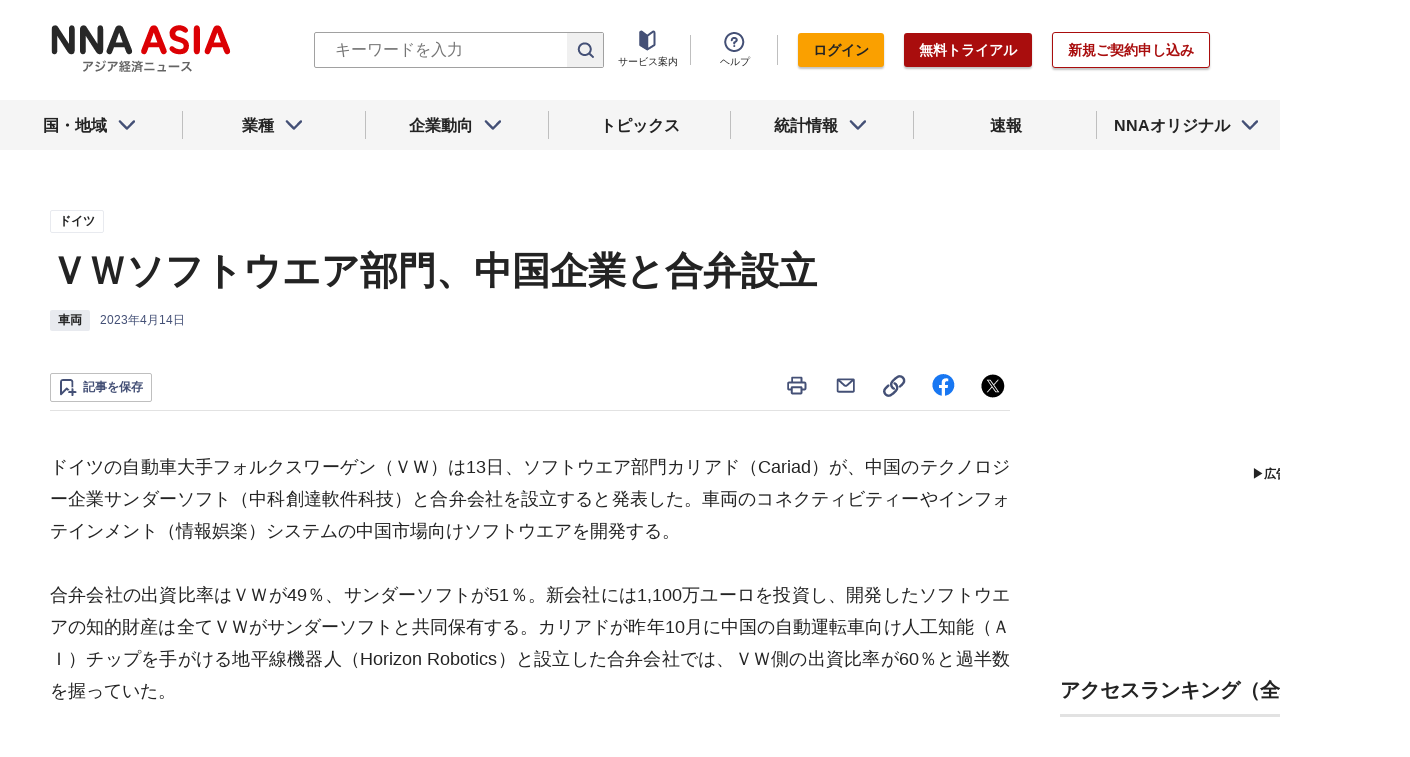

--- FILE ---
content_type: text/html; charset=utf-8
request_url: https://www.google.com/recaptcha/api2/aframe
body_size: 267
content:
<!DOCTYPE HTML><html><head><meta http-equiv="content-type" content="text/html; charset=UTF-8"></head><body><script nonce="RLIUQaH3obyRrdJu2q3tQg">/** Anti-fraud and anti-abuse applications only. See google.com/recaptcha */ try{var clients={'sodar':'https://pagead2.googlesyndication.com/pagead/sodar?'};window.addEventListener("message",function(a){try{if(a.source===window.parent){var b=JSON.parse(a.data);var c=clients[b['id']];if(c){var d=document.createElement('img');d.src=c+b['params']+'&rc='+(localStorage.getItem("rc::a")?sessionStorage.getItem("rc::b"):"");window.document.body.appendChild(d);sessionStorage.setItem("rc::e",parseInt(sessionStorage.getItem("rc::e")||0)+1);localStorage.setItem("rc::h",'1769277595693');}}}catch(b){}});window.parent.postMessage("_grecaptcha_ready", "*");}catch(b){}</script></body></html>

--- FILE ---
content_type: image/svg+xml
request_url: https://www.nna.jp/files/images/headerLogo_asia.svg
body_size: 7563
content:
<svg viewBox="0 0 182 48" fill="none" xmlns="http://www.w3.org/2000/svg">
<g clip-path="url(#clip0)">
<path d="M21.8269 1.34644C21.4326 1.33234 21.0403 1.40676 20.6786 1.56424C20.3169 1.72172 19.9951 1.95825 19.7369 2.25644C19.1756 3.0094 18.9056 3.94 18.9769 4.87644V19.7464L9.09685 4.79644C8.80685 4.32644 8.51686 3.87644 8.23686 3.44644C7.993 3.05042 7.71171 2.67872 7.39685 2.33644C7.10818 2.03983 6.76972 1.79613 6.39685 1.61644C5.93901 1.42174 5.4441 1.32958 4.94686 1.34644C4.25453 1.3477 3.57733 1.54912 2.99686 1.92644C2.41885 2.29062 1.96812 2.82521 1.70686 3.45644C1.46623 4.16724 1.36108 4.91687 1.39686 5.66644V26.5264C1.33628 27.4494 1.61352 28.3629 2.17686 29.0964C2.44253 29.3968 2.77112 29.635 3.13926 29.794C3.50739 29.953 3.90604 30.0289 4.30686 30.0164C4.70032 30.025 5.09095 29.9481 5.45178 29.7909C5.81262 29.6338 6.13506 29.4003 6.39685 29.1064C6.98182 28.379 7.27105 27.4577 7.20685 26.5264V11.8764L16.8369 26.6364C17.1369 27.0664 17.4269 27.4964 17.7269 27.9064C18.0179 28.3215 18.3532 28.7038 18.7269 29.0464C19.0831 29.3679 19.4971 29.619 19.9469 29.7864C20.4129 29.9476 20.9038 30.0255 21.3969 30.0164C22.9069 30.0164 24.7069 29.3464 24.7069 26.1064V4.87644C24.7718 3.95149 24.4981 3.03449 23.9369 2.29644C23.6771 1.99216 23.3532 1.74916 22.9883 1.58491C22.6235 1.42066 22.2269 1.33922 21.8269 1.34644Z" fill="#282828"/>
<path d="M50.5269 1.34637C50.126 1.32616 49.7259 1.39761 49.3568 1.5553C48.9877 1.71298 48.6594 1.95275 48.3969 2.25637C47.8533 3.01612 47.6013 3.94611 47.6869 4.87637V19.7464L37.7969 4.79637L36.9469 3.44637C36.6967 3.04952 36.4087 2.67779 36.0869 2.33637C35.7982 2.03975 35.4598 1.79606 35.0869 1.61637C34.6324 1.42217 34.1409 1.33 33.6469 1.34637C32.9576 1.34727 32.2836 1.5488 31.7069 1.92637C31.1223 2.28841 30.6646 2.82302 30.3969 3.45637C30.1529 4.16652 30.0443 4.91617 30.0769 5.66637V26.5264C30.0145 27.4511 30.2958 28.3664 30.8669 29.0964C31.1381 29.3855 31.4657 29.6159 31.8295 29.7734C32.1933 29.931 32.5855 30.0122 32.9819 30.0122C33.3783 30.0122 33.7705 29.931 34.1343 29.7734C34.4981 29.6159 34.8257 29.3855 35.0969 29.0964C35.6819 28.3689 35.9711 27.4476 35.9069 26.5164V11.8764L45.5369 26.6364L46.3969 27.8764C46.688 28.2915 47.0233 28.6737 47.3969 29.0164C47.7553 29.3401 48.173 29.5914 48.6269 29.7564C49.0895 29.9176 49.5771 29.9955 50.0669 29.9864C51.5769 29.9864 53.3769 29.3164 53.3769 26.0764V4.87637C53.4419 3.95142 53.1682 3.03441 52.6069 2.29637C52.3513 1.99494 52.0324 1.75354 51.6729 1.58935C51.3134 1.42515 50.9221 1.34219 50.5269 1.34637Z" fill="#282828"/>
<path d="M81.7169 24.1264L74.6569 6.68638C74.3169 5.80638 74.0469 5.10638 73.8269 4.58638C73.6083 4.0438 73.3299 3.52727 72.9969 3.04638C72.356 2.24652 71.4582 1.69301 70.4557 1.47975C69.4532 1.26649 68.4078 1.40663 67.4969 1.87638C66.9623 2.16965 66.5008 2.57985 66.1469 3.07638C65.7728 3.63945 65.4641 4.24335 65.2269 4.87638L57.5969 24.2764C57.3069 24.9864 57.1069 25.5464 56.9769 25.9464C56.848 26.3507 56.7806 26.7721 56.7769 27.1964C56.7754 27.5747 56.855 27.9489 57.0103 28.2939C57.1655 28.6388 57.3928 28.9466 57.6769 29.1964C57.9487 29.4677 58.2716 29.6824 58.6269 29.8283C58.9822 29.9742 59.3628 30.0483 59.7469 30.0464C60.1237 30.0728 60.5014 30.0096 60.8491 29.8618C61.1967 29.7141 61.5044 29.486 61.7469 29.1964C62.3138 28.3148 62.7642 27.3636 63.0869 26.3664L64.2869 23.1364H74.8369L76.0369 26.2964C76.2069 26.7164 76.4169 27.2064 76.6569 27.7564C76.8486 28.2094 77.0973 28.6362 77.3969 29.0264C77.6387 29.3298 77.942 29.5786 78.2869 29.7564C78.8526 30.0031 79.479 30.0758 80.0863 29.9654C80.6935 29.855 81.2542 29.5664 81.6969 29.1364C81.9724 28.8808 82.1927 28.5715 82.344 28.2275C82.4954 27.8835 82.5746 27.5122 82.5769 27.1364C82.4668 26.0908 82.1758 25.0723 81.7169 24.1264ZM73.0969 18.2864H66.0269L69.5269 8.51638L73.0969 18.2864Z" fill="#282828"/>
<path d="M109.527 6.68654C109.187 5.80654 108.917 5.10654 108.697 4.58654C108.476 4.04498 108.198 3.52869 107.867 3.04654C107.484 2.4883 106.963 2.03846 106.355 1.74062C105.747 1.44278 105.073 1.30703 104.397 1.34654C103.696 1.35239 103.009 1.53466 102.397 1.87654C101.851 2.1661 101.379 2.57656 101.017 3.07654C100.643 3.63961 100.334 4.24351 100.097 4.87654L92.467 24.2765C92.177 24.9965 91.977 25.5465 91.847 25.9465C91.7196 26.3512 91.6522 26.7723 91.647 27.1965C91.6481 27.5744 91.7288 27.9478 91.8839 28.2924C92.039 28.637 92.2649 28.9451 92.547 29.1965C93.0973 29.7426 93.8417 30.0482 94.617 30.0465C94.9938 30.073 95.3715 30.0098 95.7192 29.862C96.0668 29.7142 96.3745 29.4862 96.617 29.1965C97.1839 28.315 97.6343 27.3638 97.957 26.3665L99.157 23.1365H109.667L110.867 26.2965C111.037 26.7165 111.247 27.2065 111.487 27.7565C111.671 28.2155 111.913 28.6491 112.207 29.0465C112.449 29.3499 112.752 29.5987 113.097 29.7765C113.663 30.0232 114.289 30.096 114.896 29.9856C115.504 29.8752 116.064 29.5866 116.507 29.1565C116.784 28.9015 117.006 28.5925 117.159 28.2486C117.312 27.9046 117.393 27.533 117.397 27.1565C117.284 26.1147 116.993 25.0999 116.537 24.1565L109.527 6.68654ZM107.967 18.2865H100.897L104.397 8.51654L107.967 18.2865Z" fill="#DC0004"/>
<path d="M136.977 15.7665C135.962 15.0089 134.861 14.3745 133.697 13.8765C132.616 13.4827 131.515 13.1489 130.397 12.8765C129.136 12.5849 127.937 12.0701 126.857 11.3565C126.487 10.9965 126.097 10.5965 126.097 9.07651C126.097 8.07651 127.357 6.28651 129.897 6.28651C131.275 6.23787 132.625 6.68889 133.697 7.55651C134.957 8.31651 136.907 9.48651 138.257 7.80651C139.257 6.54651 138.907 5.14651 137.327 3.74651C136.469 2.95787 135.443 2.37332 134.327 2.03651C132.99 1.52502 131.578 1.23456 130.147 1.17651C128.364 1.18952 126.603 1.57438 124.977 2.30651C123.61 2.93906 122.418 3.897 121.507 5.09651C120.653 6.31358 120.23 7.78153 120.307 9.26651C120.257 10.8072 120.657 12.3291 121.457 13.6465C122.201 14.7934 123.265 15.6973 124.517 16.2465C126.597 17.1265 129.867 17.7165 131.917 18.6565C133.817 19.5265 134.707 20.6565 134.457 22.1965C134.44 22.6497 134.316 23.0924 134.095 23.4886C133.874 23.8848 133.563 24.2233 133.187 24.4765C132.267 24.9626 131.221 25.1579 130.187 25.0365C129.231 25.0143 128.287 24.8248 127.397 24.4765C126.3 24.0734 125.284 23.4774 124.397 22.7165C123.963 22.3435 123.421 22.1199 122.85 22.0785C122.279 22.037 121.71 22.1801 121.227 22.4865C120.929 22.7244 120.687 23.0243 120.518 23.3653C120.348 23.7063 120.254 24.0802 120.244 24.461C120.233 24.8418 120.306 25.2203 120.457 25.5701C120.608 25.9199 120.833 26.2327 121.117 26.4865C121.859 27.2726 122.711 27.9463 123.647 28.4865C125.72 29.5577 128.036 30.0679 130.367 29.9665C132.045 30.0617 133.726 29.8168 135.307 29.2465C136.667 28.6685 137.806 27.6696 138.557 26.3965C139.396 25.0105 139.829 23.4167 139.807 21.7965C139.839 20.5503 139.59 19.3128 139.077 18.1765C138.576 17.2194 137.857 16.3938 136.977 15.7665Z" fill="#DC0004"/>
<path d="M147.717 1.34655C147.298 1.34177 146.883 1.42883 146.501 1.60159C146.119 1.77435 145.78 2.02862 145.507 2.34655C144.888 3.11612 144.585 4.09175 144.657 5.07655V26.3765C144.595 27.3648 144.901 28.3412 145.517 29.1165C145.794 29.4235 146.134 29.6673 146.514 29.8312C146.893 29.9952 147.304 30.0754 147.717 30.0665C148.141 30.0829 148.563 30.0073 148.955 29.845C149.347 29.6828 149.699 29.4377 149.987 29.1265C150.607 28.3499 150.911 27.3676 150.837 26.3765V5.02655C150.909 4.03707 150.602 3.05725 149.977 2.28655C149.69 1.97672 149.339 1.73238 148.949 1.57017C148.56 1.40796 148.139 1.33169 147.717 1.34655Z" fill="#DC0004"/>
<path d="M180.527 24.1264L173.467 6.68641C173.127 5.80641 172.857 5.10641 172.637 4.58641C172.416 4.04485 172.138 3.52856 171.807 3.04641C171.449 2.56147 170.988 2.1619 170.457 1.87641C169.811 1.56094 169.101 1.39697 168.382 1.39697C167.663 1.39697 166.953 1.56094 166.307 1.87641C165.767 2.18399 165.305 2.6117 164.957 3.12641C164.588 3.67484 164.28 4.26159 164.037 4.87641L156.397 24.2764C156.117 24.9764 155.907 25.5364 155.777 25.9464C155.648 26.3507 155.581 26.7721 155.577 27.1964C155.578 27.5743 155.659 27.9477 155.814 28.2923C155.969 28.6369 156.195 28.945 156.477 29.1964C157.027 29.7424 157.772 30.0481 158.547 30.0464C158.924 30.0729 159.301 30.0096 159.649 29.8619C159.997 29.7141 160.304 29.4861 160.547 29.1964C161.114 28.3149 161.564 27.3636 161.887 26.3664L163.087 23.1364H173.597L174.807 26.2964C174.977 26.7164 175.187 27.2064 175.427 27.7564C175.611 28.2154 175.853 28.6489 176.147 29.0464C176.389 29.3498 176.692 29.5986 177.037 29.7764C177.603 30.0231 178.229 30.0959 178.836 29.9855C179.444 29.8751 180.004 29.5865 180.447 29.1564C180.724 28.9014 180.946 28.5924 181.099 28.2484C181.252 27.9045 181.333 27.5329 181.337 27.1564C181.249 26.1062 180.975 25.0801 180.527 24.1264ZM171.907 18.2864H164.837L168.337 8.51641L171.907 18.2864Z" fill="#DC0004"/>
<path d="M38.397 39.8764C38.3636 40.2089 38.3636 40.5439 38.397 40.8764C38.5094 42.4382 38.0745 43.9904 37.167 45.2664C36.328 46.2924 35.22 47.0645 33.967 47.4964C33.7338 46.9629 33.3934 46.483 32.967 46.0864C33.7584 45.8939 34.4987 45.5323 35.137 45.0264C36.407 44.0264 36.797 42.9564 36.797 40.6164C36.8068 40.3683 36.7866 40.1198 36.737 39.8764H38.397ZM43.397 38.3064C43.195 38.5729 43.0302 38.8656 42.907 39.1764C42.441 40.1244 41.7919 40.9707 40.997 41.6664C40.5415 42.0574 40.0414 42.393 39.507 42.6664C39.2074 42.2232 38.8276 41.84 38.387 41.5364C39.0577 41.2756 39.6721 40.8886 40.197 40.3964C40.691 39.9716 41.0984 39.4555 41.397 38.8764H34.927C34.3628 38.8614 33.7981 38.8848 33.237 38.9464V37.3564C33.8028 37.442 34.3752 37.4755 34.947 37.4564H41.397C41.8004 37.4913 42.2067 37.454 42.597 37.3464L43.397 38.3064Z" fill="#646464"/>
<path d="M46.247 40.0865C47.3978 40.5444 48.5028 41.1103 49.547 41.7765L48.777 43.1765C47.7356 42.4259 46.5989 41.8172 45.397 41.3665L46.247 40.0865ZM45.687 45.6465C46.9178 45.5883 48.1306 45.3282 49.277 44.8765C50.4689 44.4008 51.5378 43.6616 52.4037 42.7143C53.2695 41.7671 53.91 40.6362 54.277 39.4065C54.6536 39.8343 55.0878 40.2078 55.567 40.5165C54.027 44.2665 51.407 46.3065 46.967 47.1665C46.6759 47.2213 46.3886 47.2948 46.107 47.3865L45.687 45.6465ZM47.207 37.0865C48.349 37.521 49.45 38.0565 50.497 38.6865L49.707 40.0465C48.6768 39.3475 47.5652 38.7766 46.397 38.3465L47.207 37.0865ZM53.647 36.8765C54.1639 37.4212 54.6045 38.0334 54.957 38.6965L54.087 39.1565C53.7366 38.4886 53.2995 37.8699 52.787 37.3165L53.647 36.8765ZM55.577 38.3765C55.2248 37.7293 54.7986 37.1253 54.307 36.5765L55.137 36.1465C55.6432 36.6552 56.0681 37.2386 56.397 37.8765L55.577 38.3765Z" fill="#646464"/>
<path d="M63.2269 39.8764C63.1935 40.2089 63.1935 40.5439 63.2269 40.8764C63.3393 42.4382 62.9044 43.9904 61.9969 45.2664C61.1578 46.2924 60.0498 47.0645 58.7969 47.4964C58.5637 46.9629 58.2233 46.483 57.7969 46.0864C58.5875 45.8919 59.3274 45.5304 59.9669 45.0264C61.2369 44.0264 61.6269 42.9564 61.6269 40.6164C61.6366 40.3683 61.6164 40.1198 61.5669 39.8764H63.2269ZM68.2269 38.3064C68.0249 38.5729 67.86 38.8656 67.7369 39.1764C67.2708 40.1244 66.6217 40.9707 65.8269 41.6664C65.3714 42.0574 64.8712 42.393 64.3369 42.6664C64.0373 42.2232 63.6574 41.84 63.2169 41.5364C63.8875 41.2756 64.5019 40.8886 65.0269 40.3964C65.5244 39.9725 65.9353 39.4564 66.2369 38.8764H59.7269C59.1626 38.8614 58.598 38.8848 58.0369 38.9464V37.3564C58.6026 37.442 59.175 37.4755 59.7469 37.4564H66.2269C66.6302 37.4913 67.0366 37.454 67.4269 37.3464L68.2269 38.3064Z" fill="#646464"/>
<path d="M69.5869 41.6264C69.7933 41.6393 70.0004 41.6393 70.2069 41.6264C70.3501 41.6337 70.4936 41.6337 70.6369 41.6264C70.8369 41.3864 70.9769 41.1964 71.2369 40.8364C70.742 40.1392 70.1756 39.4957 69.5469 38.9164L70.1969 37.8764L70.6769 38.3664C71.078 37.7126 71.3939 37.0102 71.6169 36.2764L72.8669 36.7864C72.7569 36.9764 72.7569 36.9764 72.4069 37.6464C72.132 38.1994 71.8214 38.7339 71.4769 39.2464C71.7069 39.5264 71.7569 39.5764 71.9269 39.8064C72.3983 39.1337 72.7972 38.413 73.1169 37.6564L74.2069 38.3064C74.0869 38.4764 74.0869 38.4764 73.4669 39.4464C73.0769 40.0664 72.3769 41.0564 71.9369 41.6164C72.5369 41.6164 72.8869 41.5464 73.2769 41.5164C73.1642 41.1765 73.034 40.8428 72.8869 40.5164L73.6969 40.1064C74.1052 40.9423 74.4398 41.8123 74.6969 42.7064L73.7569 43.1764C73.6869 42.8764 73.6569 42.7364 73.6069 42.5664L72.7769 42.6664V46.5764C72.7641 47.0109 72.7875 47.4457 72.8469 47.8764H71.4969C71.5561 47.439 71.5795 46.9975 71.5669 46.5564V42.7564C70.9869 42.7564 70.9869 42.7564 70.5669 42.8264C70.3011 42.8287 70.0363 42.8589 69.7769 42.9164L69.5869 41.6264ZM71.1669 43.5364C71.1559 44.7947 71.0118 46.0484 70.7369 47.2764L69.5969 46.8164C69.9405 45.6887 70.1091 44.5151 70.0969 43.3364L71.1669 43.5364ZM74.0769 43.2664C74.2805 44.1234 74.4077 44.9968 74.4569 45.8764L73.4569 46.1764C73.4507 45.277 73.3637 44.3801 73.1969 43.4964L74.0769 43.2664ZM79.2069 43.3264C79.605 43.3318 80.003 43.305 80.3969 43.2464V44.5664C79.9972 44.5442 79.5966 44.5442 79.1969 44.5664H78.0769V46.2764H79.6069C80.0544 46.2895 80.5023 46.2695 80.9469 46.2164V47.5564C80.4925 47.499 80.0348 47.4722 79.5769 47.4764H75.5169C75.059 47.4735 74.6013 47.5002 74.1469 47.5564V46.1664C74.5414 46.2168 74.9393 46.2368 75.3369 46.2264H76.7869V44.5164H75.9569C75.5438 44.495 75.1299 44.495 74.7169 44.5164V43.2164C75.128 43.2685 75.5426 43.2885 75.9569 43.2764H76.7869V43.0764C76.8037 42.6754 76.7836 42.2737 76.7269 41.8764H78.1369C78.0846 42.2707 78.0645 42.6687 78.0769 43.0664V43.3164L79.2069 43.3264ZM80.5469 37.5864C80.1169 38.2364 79.6769 38.8764 79.5469 39.0364C79.2236 39.465 78.8658 39.8663 78.4769 40.2364C79.3112 40.6774 80.2083 40.9876 81.1369 41.1564C80.8672 41.5708 80.6679 42.027 80.5469 42.5064C79.446 42.1933 78.3978 41.7181 77.4369 41.0964C76.7219 41.6049 75.9458 42.0215 75.1269 42.3364C74.9246 41.906 74.6545 41.511 74.3269 41.1664C75.0538 40.955 75.7497 40.6491 76.3969 40.2564C75.7562 39.6378 75.2312 38.9097 74.8469 38.1064C74.6222 38.1068 74.398 38.1269 74.1769 38.1664V36.8764C74.6285 36.9251 75.0827 36.9451 75.5369 36.9364H78.7969C79.1296 36.9642 79.4641 36.9642 79.7969 36.9364L80.5469 37.5864ZM76.2069 38.1064C76.5063 38.6534 76.9107 39.1359 77.3969 39.5264C77.8904 39.1208 78.3187 38.6419 78.6669 38.1064H76.2069Z" fill="#646464"/>
<path d="M82.687 39.5265C83.4044 39.9356 84.075 40.4218 84.687 40.9765C85.8103 40.9115 86.9151 40.6615 87.957 40.2365C87.3166 39.7743 86.753 39.2141 86.287 38.5765C85.9226 38.5644 85.5578 38.5845 85.197 38.6365V38.1765L84.387 39.1165C83.8008 38.4738 83.1316 37.9122 82.397 37.4465L83.257 36.4465C83.966 36.8948 84.6351 37.4034 85.257 37.9665V37.3265C85.6748 37.3783 86.0961 37.3983 86.517 37.3865H88.397V37.2765C88.3993 36.9754 88.3793 36.6746 88.337 36.3765H89.787C89.7443 36.6678 89.7242 36.962 89.727 37.2565V37.4165H92.057C92.4945 37.4238 92.932 37.4038 93.367 37.3565V38.6365C92.9693 38.5839 92.5679 38.5639 92.167 38.5765H91.887C91.4736 39.2119 90.9524 39.7703 90.347 40.2265C91.4089 40.6367 92.5231 40.8959 93.657 40.9965C93.3877 41.3599 93.197 41.7754 93.097 42.2165C92.577 42.1165 92.427 42.0965 92.027 41.9965V46.3865C92.022 46.8577 92.0488 47.3288 92.107 47.7965H90.637C90.6942 47.3254 90.721 46.851 90.717 46.3765V45.4665H86.957C86.6746 46.421 86.1012 47.2635 85.317 47.8765C85.039 47.4606 84.6652 47.1176 84.227 46.8765C85.677 45.7465 86.037 44.8065 86.067 42.0065L85.157 42.1665C85.0967 41.8115 84.9676 41.4718 84.777 41.1665L84.067 42.1665C83.424 41.5111 82.6897 40.952 81.887 40.5065L82.687 39.5265ZM84.857 43.6865C84.5388 44.7887 84.1134 45.8571 83.587 46.8765C83.507 47.0065 83.357 47.2965 83.117 47.7665L81.947 46.7665C82.1339 46.5519 82.3013 46.321 82.447 46.0765C83.0083 45.064 83.4512 43.9902 83.767 42.8765L84.857 43.6865ZM87.307 43.3865C87.307 43.7865 87.307 43.9565 87.207 44.3265H90.717V43.3865H87.307ZM90.717 41.6365C90.183 41.4516 89.6646 41.2242 89.167 40.9565C88.5955 41.2675 87.992 41.5156 87.367 41.6965C87.367 41.9765 87.367 41.9765 87.367 42.2565H90.727L90.717 41.6365ZM87.817 38.5765C88.1709 39.0133 88.6097 39.3739 89.107 39.6365C89.5801 39.3758 89.9899 39.0138 90.307 38.5765H87.817Z" fill="#646464"/>
<path d="M94.897 44.3064C95.4203 44.3786 95.949 44.4054 96.477 44.3864H103.597C104.128 44.4053 104.66 44.3786 105.187 44.3064V45.9664C104.669 45.9136 104.148 45.8935 103.627 45.9064H96.457C95.9362 45.893 95.4152 45.9131 94.897 45.9664V44.3064ZM96.147 38.3064C96.6303 38.3768 97.1189 38.4035 97.607 38.3864H102.477C102.968 38.4035 103.46 38.3767 103.947 38.3064V39.8764C103.464 39.8488 102.98 39.8488 102.497 39.8764H97.597C97.1129 39.8685 96.6288 39.8886 96.147 39.9364V38.3064Z" fill="#646464"/>
<path d="M115.667 45.7464C116.049 45.7585 116.431 45.7317 116.807 45.6664V47.0864C116.428 47.0456 116.048 47.0289 115.667 47.0364H109.227C108.846 47.0278 108.465 47.0445 108.087 47.0864V45.6664C108.463 45.7313 108.845 45.7581 109.227 45.7464H112.887C113.097 44.6364 113.357 42.8864 113.477 41.7464H110.397C110.027 41.7259 109.657 41.7259 109.287 41.7464V40.3464C109.667 40.4046 110.052 40.4314 110.437 40.4264H113.567C113.877 40.4376 114.188 40.4005 114.487 40.3164L115.167 40.9064C114.996 41.361 114.901 41.8408 114.887 42.3264C114.697 43.6864 114.557 44.5664 114.347 45.6864L115.667 45.7464Z" fill="#646464"/>
<path d="M119.527 41.2166C120.19 41.2991 120.859 41.3292 121.527 41.3066H128.137C128.805 41.3299 129.474 41.2998 130.137 41.2166V42.9366C129.472 42.8689 128.804 42.8488 128.137 42.8766H121.557C120.89 42.8496 120.221 42.8697 119.557 42.9366L119.527 41.2166Z" fill="#646464"/>
<path d="M141.397 47.2466C140.272 45.8787 138.997 44.641 137.597 43.5566C136.28 45.0619 134.671 46.2834 132.867 47.1466C132.614 46.6336 132.276 46.167 131.867 45.7666C132.769 45.4314 133.62 44.9738 134.397 44.4066C136.225 43.1411 137.665 41.3927 138.557 39.3566L138.697 39.0366L134.597 39.1066C134.142 39.1081 133.687 39.1416 133.237 39.2066V37.6166C133.596 37.6838 133.962 37.7106 134.327 37.6966H134.627L138.997 37.6366C139.369 37.6629 139.743 37.6153 140.097 37.4966L140.917 38.3366C140.75 38.5383 140.615 38.7642 140.517 39.0066C140.016 40.2215 139.368 41.3702 138.587 42.4266C139.391 42.9723 140.157 43.5738 140.877 44.2266C141.187 44.5066 141.187 44.5066 142.687 45.9566L141.397 47.2466Z" fill="#646464"/>
</g>
<defs>
<clipPath id="clip0">
<rect width="180" height="47" fill="white" transform="translate(1.39697 0.876465)"/>
</clipPath>
</defs>
</svg>
